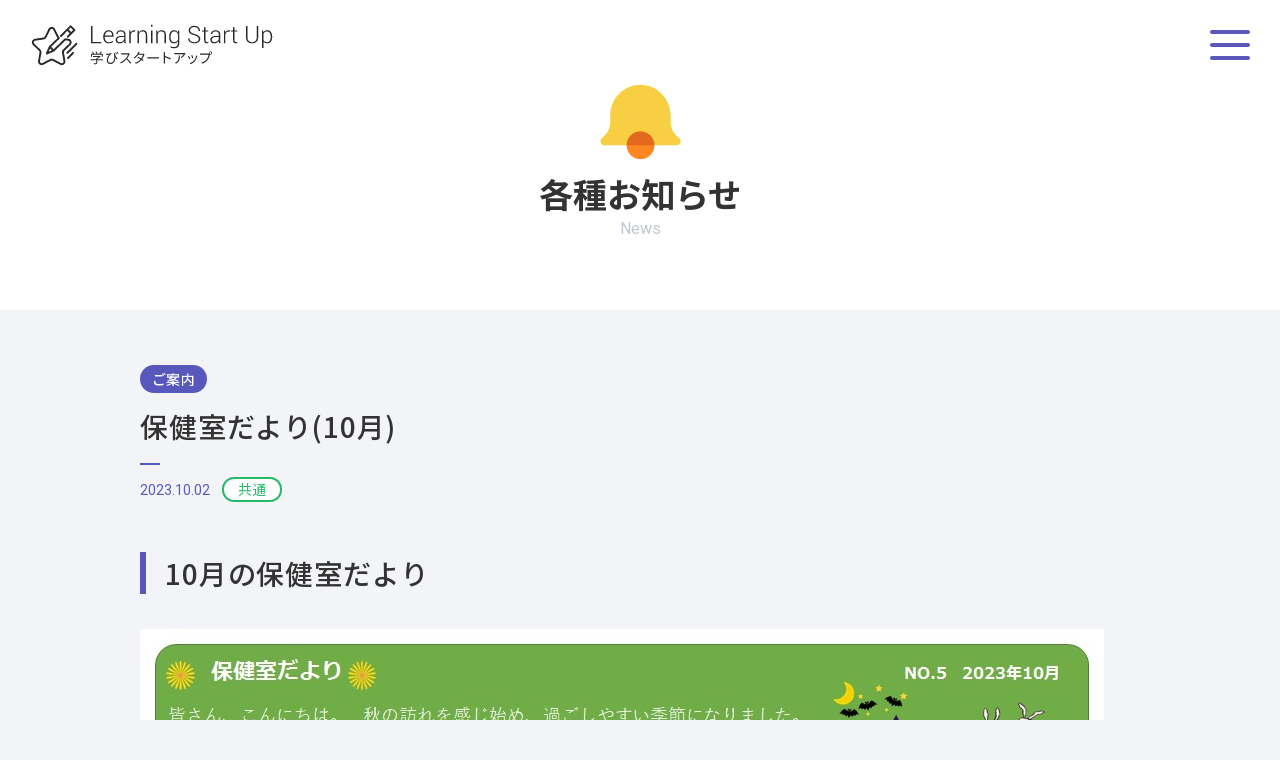

--- FILE ---
content_type: text/html
request_url: https://start.seiryo-u.ac.jp/information/2023/eq48dr000000003n.html
body_size: 11476
content:
<!DOCTYPE html>
<html lang="ja">

  <head>
<!-- Google tag (gtag.js) -->
<script async src="https://www.googletagmanager.com/gtag/js?id=G-56VNXM7LL9"></script>
<script>
  window.dataLayer = window.dataLayer || [];
  function gtag(){dataLayer.push(arguments);}
  gtag('js', new Date());

  gtag('config', 'G-56VNXM7LL9');
  gtag('config', 'UA-9362026-6');
</script>
    <meta http-equiv="Content-Type" content="text/html; charset=UTF-8">
    <meta http-equiv="X-UA-Compatible" content="ie=edge">
    <title>｜学びスタートアップ</title>
    <meta name="description" content="金沢星稜大学･金沢星稜大学女子短期大学部の学生専用サイトです。" />
    <meta name="keywords" content="星稜大,星短,星稜,金沢星稜大学,金沢星稜大学女子短期大学部,学びスタートアップ">
    <meta name="viewport" content="width=device-width, initial-scale=1, minimum-scale=1.0, user-scalable=yes">
    <meta name="format-detection" content="telephone=no">
    <link rel="apple-touch-icon" type="image/x-icon" href="/WSR/img/favicons/icon.png">
    <link rel="icon" type="image/vnd.microsoft.icon" href="/WSR/img/favicons/favicon.ico">

    <meta property="og:locale" content="ja_JP" />
    <meta property="og:type" content="website" />
    <meta property="og:title" content="｜学びスタートアップ" />
    <meta property="og:description" content="金沢星稜大学･金沢星稜大学女子短期大学部の学生専用サイトです。" />
    <meta property="og:url" content="http://start.seiryo-u.ac.jp/information/2023/eq48dr000000003n.html" />
    <meta property="og:image" content="" />
    <meta name="twitter:card" content="summary_large_image">

    <link rel="preconnect" href="https://fonts.googleapis.com">
    <link rel="preconnect" href="https://fonts.gstatic.com" crossorigin>
    <link href="https://fonts.googleapis.com/css2?family=Noto+Sans+JP:wght@400;500;700&family=Roboto&display=swap" rel="stylesheet">

    <link rel="stylesheet" type="text/css" href="/WSR/css/information-detail.css">
<link rel="stylesheet" type="text/css" href="/WSR/css/common.css">
    <script type="text/javascript" src="/WSR/js/plugin/jquery-3.4.1.min.js"></script>
  </head>

<body ontouchstart="" id="body">



  <header class="header">
    <p class="header__logo"><a href="/"><img src="/WSR/img/logo.svg" width="244" height="44" alt="学びスタートアップ"></a></p>

    <nav class="gnav">
      <div class="gnav__inner">
      <div class="container">
        <ul class="gnav-link__list">
          <li class="gnav-link__item"><a
              href="https://cpweb.seiryo-u.ac.jp/public/web/Syllabus/WebSyllabusKensaku/UI/WSL_SyllabusKensaku.aspx"
              target="_blank" rel="noopener noreferrer">
              <div class="icon"><img src="/WSR/img/icon_syllabus.svg" width="62" height="62" alt=""></div>
              <p class="tit">シラバス検索</p><i class="btn-arw"></i>
            </a></li>
            <li class="gnav-link__item"><a href="http://www.st.seiryo-u.ac.jp/sotsuken/index_main.html" target="_blank"
              rel="noopener noreferrer">
              <div class="icon"><img src="/WSR/img/front/icon_link02.svg" width="60" height="52" alt=""></div>
              <p class="tit">卒論アーカイブ検索</p><i class="btn-arw"></i>
            </a></li>
            <li class="gnav-link__item"><a href="/WSR/pdf/ai-guidelines.pdf" target="_blank"
              rel="noopener noreferrer">
              <div class="icon"><img src="/WSR/img/front/icon_link06.svg" width="60" height="52" alt=""></div>
              <p class="tit tal"><small>学修における</small><br>生成AIガイドライン</p><i class="btn-arw"></i>
            </a></li>
        </ul>


        <ul class="gnav-link2__list">

          <li class="gnav-link2__item">
            <a href="../2025/news00.html">
                <p class="jp">各種お知らせ</p>
            </a>
          </li>

          <li class="gnav-link2__item">
            <a href="../../download/download.html">
              <p class="jp">ダウンロード</p>
            </a>
          </li>
          <li class="gnav-link2__item">
            <a href="../../cancelled_changed_u.html">
              <p class="jp">大学<span>［休講/補講/教室変更］</span></p>
            </a>
          </li>
          <li class="gnav-link2__item">
            <a href="../../cancelled_changed_c.html">
              <p class="jp">短大<span>［休講/補講/教室変更］</span></p>
            </a>
          </li>
          <li class="gnav-link2__item">
            <a href="https://dotweb.seiryo-u.ac.jp/campus/" target="_blank" rel="noopener noreferrer">
              <p class="jp">学務システム</p>
            </a>
          </li>
          <li class="gnav-link2__item">
            <a href="https://www.st.seiryo-u.ac.jp/am_bin/amlogin" target="_blank" rel="noopener noreferrer">
              <p class="jp">電子メール</p>
            </a>
          </li>
        </ul>
        
      </div>
      </div>
    </nav><nav class="gnav">
      <div class="gnav__inner">
      <div class="container">
        <ul class="gnav-link__list">
          <li class="gnav-link__item"><a
              href="https://cpweb.seiryo-u.ac.jp/public/web/Syllabus/WebSyllabusKensaku/UI/WSL_SyllabusKensaku.aspx"
              target="_blank" rel="noopener noreferrer">
              <div class="icon"><img src="/WSR/img/icon_syllabus.svg" width="62" height="62" alt=""></div>
              <p class="tit">シラバス検索</p><i class="btn-arw"></i>
            </a></li>
            <li class="gnav-link__item"><a href="http://www.st.seiryo-u.ac.jp/sotsuken/index_main.html" target="_blank"
              rel="noopener noreferrer">
              <div class="icon"><img src="/WSR/img/front/icon_link02.svg" width="60" height="52" alt=""></div>
              <p class="tit">卒論アーカイブ検索</p><i class="btn-arw"></i>
            </a></li>
            <li class="gnav-link__item"><a href="/WSR/pdf/ai-guidelines.pdf" target="_blank"
              rel="noopener noreferrer">
              <div class="icon"><img src="/WSR/img/front/icon_link06.svg" width="60" height="52" alt=""></div>
              <p class="tit tal"><small>学修における</small><br>生成AIガイドライン</p><i class="btn-arw"></i>
            </a></li>
        </ul>


        <ul class="gnav-link2__list">

          <li class="gnav-link2__item">
            <a href="../2025/news00.html">
                <p class="jp">各種お知らせ</p>
            </a>
          </li>

          <li class="gnav-link2__item">
            <a href="../../download/download.html">
              <p class="jp">ダウンロード</p>
            </a>
          </li>
          <li class="gnav-link2__item">
            <a href="../../cancelled_changed_u.html">
              <p class="jp">大学<span>［休講/補講/教室変更］</span></p>
            </a>
          </li>
          <li class="gnav-link2__item">
            <a href="../../cancelled_changed_c.html">
              <p class="jp">短大<span>［休講/補講/教室変更］</span></p>
            </a>
          </li>
          <li class="gnav-link2__item">
            <a href="https://dotweb.seiryo-u.ac.jp/campus/" target="_blank" rel="noopener noreferrer">
              <p class="jp">学務システム</p>
            </a>
          </li>
          <li class="gnav-link2__item">
            <a href="https://www.st.seiryo-u.ac.jp/am_bin/amlogin" target="_blank" rel="noopener noreferrer">
              <p class="jp">電子メール</p>
            </a>
          </li>
        </ul>
        
      </div>
      </div>
    </nav>

    <button class="btn-menu">
      <span>
        <i></i>
        <i></i>
        <i></i>
      </span>
    </button>
  </header>



  <main class="news-detail">
    <section class="c-sub-mv mvH">
      <div class="c-sub-mv__tit">
        <h2 class="jp">各種お知らせ</h2>
        <p class="en">News</p>
      </div>
    </section>

    <section class="news-detail-cont">
      <div class="container">
        <article class="single-entry">
          <header class="single-entry__header">
            <div class="tags">
              <span>ご案内</span>
            </div>
            <h1 class="tit">保健室だより(10月)</h1>
            <div class="meta">
              <p class="time"><time datetime="2023.10.02">2023.10.02</time></p>
              <div class="univ-tags">
                
                <span class="tag03">共通</span>
              </div>
            </div>
          </header>
          <div class="single-entry__main">

<h2 class="h2_1">10月の保健室だより</h2>
<div class="article_set">
	<div class="boxborder_none">
		
	</div>
</div>

<div class="article_set">
	<div class="boxborder_none"><div class="img_left clr">
<div class="img_l">
	<p><img src="eq48dr000000003n-img/eq48dr000000005o.jpg" alt=""></p>	
	
</div>

		</div>
	</div>
</div>
<div class="article_set">
  <div class="boxborder_none">
    <div class="div c-btn-wrap">
      <a  class="link_other" class="c-btn"><i class="btn-arw"></i></a>
    </div>
  </div>
</div>
<div class="article_set">
  <div class="boxborder_none">
    <div class="div c-btn-wrap">
      <a  class="link_other" class="c-btn"><i class="btn-arw"></i></a>
    </div>
  </div>
</div>


          </div>

          <div class="c-btn-wrap">
            <a href="i3uk6b000000002x.html" class="c-btn2">各種お知らせ一覧に戻る<i class="btn-arw"></i></a>
          </div>

        </article>

        <div class="c-sorter year">
          <h3 class="c-sorter__tit">Archives</h3>
          <ul class="c-sorter__list">
            
            <li><a href="../2025/news04.html">2025年度</a></li>
            
            <li><a href="../2024/news04.html">2024年度</a></li>
            
            <li class="current"><a href="i3uk6b0000000028.html">2023年度</a></li>
            
            <li><a href="../ke199b0000000hma.html">2022年度</a></li>
            
            <li><a href="../2021/ke199b00000001zk.html">2021年度</a></li>
            
          </ul>
        </div>
      </div>
    </section>
  </main>

  <footer class="footer">
    <div class="footer__top">
      <div class="container">
        <div class="footer__bnr-list">
          <div class="bnr-item"><a href="http://www.seiryo-u.ac.jp/u/index.html" target="_blank" rel="noopener noreferrer"><img src="/WSR/img/logo_seiryo_u.png" width="165" height="36" alt="金沢星稜大学"></a></div>
          <div class="bnr-item"><a href="http://www.seiryo-u.ac.jp/c/index.html" target="_blank" rel="noopener noreferrer"><img src="/WSR/img/logo_seiryo_u_c.png" width="198" height="38" alt="金沢星稜大学女子短期学部"></a></div>
        </div>
      </div>
    </div>

    <div class="footer__bottom">
      <div class="container">
        <p class="copyright">&copy; Kanazawa Seiryo University. All Rights Reserved.</p>
      </div>
    </div>

    <!-- <div class="pagetop"><a href="#">PageTop</a></div> -->
  </footer>

  <script src="/WSR/js/common.js"></script>
  

</body>

</html>

--- FILE ---
content_type: text/css
request_url: https://start.seiryo-u.ac.jp/WSR/css/information-detail.css
body_size: 33810
content:
@charset "UTF-8";
body {
  color: #333;
  font-weight: 400;
  font-family: "Noto Sans JP", -apple-system, BlinkMacSystemFont, Roboto, "Segoe UI", "Helvetica Neue", HelveticaNeue, YuGothic, "Yu Gothic Medium", "Yu Gothic", Verdana, Meiryo, sans-serif;
  line-height: 1.6;
  letter-spacing: 0.03em;
  background: #F2F4F7;
  -webkit-font-smoothing: antialiased;
  -moz-osx-font-smoothing: grayscale;
  font-size: 13px;
  font-size: 0.8125rem;
}

img {
  max-width: 100%;
  height: auto;
}

a {
  color: #333;
}

a[href^="tel:"] {
  cursor: default;
}

.del-inline-xxs {
  display: inline;
}

.del-inline-xs {
  display: inline;
}

.del-inline-s {
  display: inline;
}

.del-inline-sm {
  display: inline;
}

.del-inline-m {
  display: inline;
}

.del-inline-ml {
  display: inline;
}

.del-inline-l {
  display: inline;
}

.del-inline-xl {
  display: inline;
}

.del-inline-xxl {
  display: inline;
}

.del-none-xxs {
  display: none;
}

.del-none-xs {
  display: none;
}

.del-none-s {
  display: none;
}

.del-none-sm {
  display: none;
}

.del-none-m {
  display: none;
}

.del-none-ml {
  display: none;
}

.del-none-l {
  display: none;
}

.del-none-xl {
  display: none;
}

.del-none-xxl {
  display: none;
}

/*! destyle.css v1.0.13 | MIT License | https://github.com/nicolas-cusan/destyle.css */
/* Reset box-model
   ========================================================================== */
* {
  box-sizing: border-box;
}

::before,
::after {
  box-sizing: inherit;
}

/* Document
   ========================================================================== */
/**
 * 1. Correct the line height in all browsers.
 * 2. Prevent adjustments of font size after orientation changes in iOS.
 * 3. Remove gray overlay on links for iOS.
 */
html {
  line-height: 1.15;
  /* 1 */
  -webkit-text-size-adjust: 100%;
  /* 2 */
  -webkit-tap-highlight-color: transparent;
  /* 3*/
}

/* Sections
   ========================================================================== */
/**
 * Remove the margin in all browsers.
 */
body {
  margin: 0;
}

/**
 * Render the `main` element consistently in IE.
 */
main {
  display: block;
}

/* Vertical rhythm
   ========================================================================== */
p,
table,
blockquote,
address,
pre,
iframe,
form,
figure,
dl {
  margin: 0;
}

/* Headings
   ========================================================================== */
h1,
h2,
h3,
h4,
h5,
h6 {
  margin: 0;
  font-weight: inherit;
  font-size: inherit;
  line-height: inherit;
}

/* Lists (enumeration)
   ========================================================================== */
ul,
ol {
  margin: 0;
  padding: 0;
  list-style: none;
}

/* Lists (definition)
   ========================================================================== */
dt {
  font-weight: bold;
}

dd {
  margin-left: 0;
}

/* Grouping content
   ========================================================================== */
/**
 * 1. Add the correct box sizing in Firefox.
 * 2. Show the overflow in Edge and IE.
 */
hr {
  clear: both;
  box-sizing: content-box;
  /* 1 */
  height: 0;
  /* 1 */
  margin: 0;
  overflow: visible;
  /* 2 */
  color: inherit;
  border: 0;
  border-top: 1px solid;
}

/**
 * 1. Correct the inheritance and scaling of font size in all browsers.
 * 2. Correct the odd `em` font sizing in all browsers.
 */
pre {
  font-size: inherit;
  /* 2 */
  font-family: monospace, monospace;
  /* 1 */
}

address {
  font-style: inherit;
}

/* Text-level semantics
   ========================================================================== */
/**
 * Remove the gray background on active links in IE 10.
 */
a {
  color: inherit;
  text-decoration: none;
  background-color: transparent;
}

/**
 * 1. Remove the bottom border in Chrome 57-
 * 2. Add the correct text decoration in Chrome, Edge, IE, Opera, and Safari.
 */
abbr[title] {
  text-decoration: underline;
  /* 2 */
  -webkit-text-decoration: underline dotted;
          text-decoration: underline dotted;
  /* 2 */
  border-bottom: none;
  /* 1 */
}

/**
 * Add the correct font weight in Chrome, Edge, and Safari.
 */
b,
strong {
  font-weight: bolder;
}

/**
 * 1. Correct the inheritance and scaling of font size in all browsers.
 * 2. Correct the odd `em` font sizing in all browsers.
 */
code,
kbd,
samp {
  font-size: inherit;
  /* 2 */
  font-family: monospace, monospace;
  /* 1 */
}

/**
 * Add the correct font size in all browsers.
 */
small {
  font-size: 80%;
}

/**
 * Prevent `sub` and `sup` elements from affecting the line height in
 * all browsers.
 */
sub,
sup {
  position: relative;
  font-size: 75%;
  line-height: 0;
  vertical-align: baseline;
}

sub {
  bottom: -0.25em;
}

sup {
  top: -0.5em;
}

/* Embedded content
   ========================================================================== */
/**
 * Remove the border on images inside links in IE 10.
 */
img {
  vertical-align: bottom;
  border-style: none;
}

embed,
object,
iframe {
  vertical-align: bottom;
  border: 0;
}

/* Forms
   ========================================================================== */
/**
 * Reset form fields to make them styleable
 * 1. Reset radio and checkbox to preserve their look in iOS.
 */
button,
input,
optgroup,
select,
textarea {
  margin: 0;
  padding: 0;
  color: inherit;
  font: inherit;
  text-align: inherit;
  vertical-align: middle;
  background: transparent;
  border: 0;
  border-radius: 0;
  outline: 0;
  -webkit-appearance: none;
  -moz-appearance: none;
       appearance: none;
}

[type=checkbox] {
  /* 1 */
  -webkit-appearance: checkbox;
  -moz-appearance: checkbox;
       appearance: checkbox;
}

[type=radio] {
  /* 1 */
  -webkit-appearance: radio;
  -moz-appearance: radio;
       appearance: radio;
}

/**
 * Show the overflow in IE.
 * 1. Show the overflow in Edge.
 */
button,
input {
  /* 1 */
  overflow: visible;
}

/**
 * Remove the inheritance of text transform in Edge, Firefox, and IE.
 * 1. Remove the inheritance of text transform in Firefox.
 */
button,
select {
  /* 1 */
  text-transform: none;
}

/**
 * Correct the inability to style clickable types in iOS and Safari.
 */
button,
[type=button],
[type=reset],
[type=submit] {
  cursor: pointer;
  -webkit-appearance: none;
  -moz-appearance: none;
       appearance: none;
}

button[disabled],
[type=button][disabled],
[type=reset][disabled],
[type=submit][disabled] {
  cursor: default;
}

/**
 * Remove the inner border and padding in Firefox.
 */
button::-moz-focus-inner,
[type=button]::-moz-focus-inner,
[type=reset]::-moz-focus-inner,
[type=submit]::-moz-focus-inner {
  padding: 0;
  border-style: none;
}

/**
 * Restore the focus styles unset by the previous rule.
 */
button:-moz-focusring,
[type=button]:-moz-focusring,
[type=reset]:-moz-focusring,
[type=submit]:-moz-focusring {
  outline: 1px dotted ButtonText;
}

/**
 * Remove padding
 */
option {
  padding: 0;
}

/**
 * Reset to invisible
 */
fieldset {
  min-width: 0;
  margin: 0;
  padding: 0;
  border: 0;
}

/**
 * 1. Correct the text wrapping in Edge and IE.
 * 2. Correct the color inheritance from `fieldset` elements in IE.
 * 3. Remove the padding so developers are not caught out when they zero out
 *    `fieldset` elements in all browsers.
 */
legend {
  display: table;
  /* 1 */
  max-width: 100%;
  /* 1 */
  padding: 0;
  /* 3 */
  color: inherit;
  /* 2 */
  white-space: normal;
  /* 1 */
}

/**
 * Add the correct vertical alignment in Chrome, Firefox, and Opera.
 */
progress {
  vertical-align: baseline;
}

/**
 * Remove the default vertical scrollbar in IE 10+.
 */
textarea {
  overflow: auto;
}

/**
 * 1. Remove the padding in IE 10.
 */
[type=checkbox],
[type=radio] {
  padding: 0;
  /* 1 */
}

/**
 * Correct the cursor style of increment and decrement buttons in Chrome.
 */
[type=number]::-webkit-inner-spin-button,
[type=number]::-webkit-outer-spin-button {
  height: auto;
}

/**
 * 1. Correct the outline style in Safari.
 */
[type=search] {
  outline-offset: -2px;
  /* 1 */
}

/**
 * Remove the inner padding in Chrome and Safari on macOS.
 */
[type=search]::-webkit-search-decoration {
  -webkit-appearance: none;
}

/**
 * 1. Correct the inability to style clickable types in iOS and Safari.
 * 2. Change font properties to `inherit` in Safari.
 */
::-webkit-file-upload-button {
  font: inherit;
  /* 2 */
  -webkit-appearance: button;
  /* 1 */
}

/**
 * Clickable labels
 */
label[for] {
  cursor: pointer;
}

/* Interactive
   ========================================================================== */
/*
 * Add the correct display in Edge, IE 10+, and Firefox.
 */
details {
  display: block;
}

/*
 * Add the correct display in all browsers.
 */
summary {
  display: list-item;
}

/* Table
   ========================================================================== */
table {
  border-collapse: collapse;
  border-spacing: 0;
}

caption {
  text-align: left;
}

td,
th {
  padding: 0;
  vertical-align: top;
}

th {
  font-weight: bold;
  text-align: left;
}

/* Misc
   ========================================================================== */
/**
 * Add the correct display in IE 10+.
 */
template {
  display: none;
}

/**
 * Add the correct display in IE 10.
 */
[hidden] {
  display: none;
}

body.js-open .header {
  background: transparent;
  transition: all 0.5s;
}
body.js-open .c-sub-mv__tit {
  z-index: 1;
  transition: all 0.5s;
}

/* ---------------------------------------------------------
	header
--------------------------------------------------------- */
.header {
  position: fixed;
  top: 0;
  left: 0;
  z-index: 15;
  width: 100%;
  height: 70px;
  background: #fff;
}
.header__logo {
  position: absolute;
  top: 50%;
  left: 6.6667%;
  z-index: 1;
  width: 200px;
  height: 36px;
  font-size: 0;
  transform: translateY(-50%);
}


.header .gnav {
  position: fixed;
  overflow-y: scroll;
  visibility: hidden;
  opacity: 0;
  pointer-events: none;
  -webkit-overflow-scrolling: touch;
}
.header .gnav .container {
  padding: 70px 25px 20px;
}
.header .gnav__list {
  display: flex;
  flex-wrap: wrap;
  margin: 0 -1.6vw -15px;
}
.header .gnav__item {
  width: 50%;
  margin-bottom: 3.2vw;
  padding: 0 1.6vw;
}
.header .gnav__item:nth-of-type(3) .icon {
  margin-bottom: -5px;
}
.header .gnav__item:nth-of-type(4) .icon {
  margin-bottom: -5px;
}
.header .gnav__item > a {
  position: relative;
  display: flex;
  flex-direction: column;
  align-items: center;
  justify-content: center;
  height: 36vw;
  padding-bottom: 15%;
  text-align: center;
  background: #fff;
  border-radius: 5px;
  box-shadow: 0 5px 4px rgba(0, 0, 0, 0.05);
}
.header .gnav__item .btn-arw {
  right: 7px;
  bottom: 7px;
}
.header .gnav__item .tit .jp {
  display: block;
  font-weight: 700;
  font-size: 4.2666666667vw;
  line-height: 1.35;
  letter-spacing: 0;
}
.header .gnav__item .tit .jp span {
  display: block;
  margin-top: 0.135em;
  font-size: 3.2vw;
  letter-spacing: 0.05em;
}
.header .gnav__item .tit .en {
  display: block;
  margin-top: 0.2em;
  color: #C1C7D1;
  font-size: 3.2vw;
  font-family: "Roboto", sans-serif;
  letter-spacing: 0;
}
.header .gnav__ss-btn {
  position: relative;
  display: flex;
  align-items: center;
  justify-content: center;
  width: 100%;
  height: 18.6666666667vw;
  max-height: 116px;
  margin: 15px auto 0;
  text-align: center;
  background: #fff;
  border-radius: 5px;
  box-shadow: 0 5px 4px rgba(0, 0, 0, 0.05);
}
.header .gnav__ss-btn .icon {
  margin-right: 7px;
}
.header .gnav__ss-btn .jp {
  display: block;
  font-weight: 700;
  font-size: 4.8vw;
  line-height: 1.35;
  letter-spacing: 0;
}
.header .gnav__ss-btn .btn-arw {
  top: 50%;
  right: 7px;
  transform: translateY(-50%);
}

.header .gnav.js-open {
  /* top: 0;
  left: 0;
  z-index: 1000;*/
  width: 100%;
  height: 100%; 
  overflow-y: scroll;
  /* background: #F2F4F7; */
  background-color: rgba(0, 0, 0, 0.4);
  visibility: visible;
  opacity: 1;
  transition: all 0.2s;
  pointer-events: auto;
  -webkit-overflow-scrolling: touch;
}

.header .gnav.js-open .gnav__inner {
  position: absolute;
  top: 0;
  left: 0;
  z-index: 1000;
  width: 100%;
  min-height: 100%;
  background: #F2F4F7;
}

.header .gnav.js-open .header-gnav__list {
  opacity: 1;
}


.header .gnav-link {
  position: relative;
  padding: 50px 0 60px;
}
.header .gnav-link__tit {
  position: relative;
  display: block;
  margin-bottom: 30px;
  padding-bottom: 15px;
  color: #5858BC;
  font-family: "Roboto", sans-serif;
  line-height: 1;
  letter-spacing: 0;
  text-align: center;
  font-size: 14px;
  font-size: 0.875rem;
}
.header .gnav-link__tit::before {
  position: absolute;
  bottom: 0;
  left: 50%;
  width: 20px;
  height: 2px;
  background: #5858BC;
  transform: translateX(-50%);
  content: "";
}
.header .gnav-link__list {
  /* margin-bottom: -15px; */
}
.header .gnav-link__item {
  width: 100%;
  margin-bottom: 13px;
}
.header .gnav-link__item a {
  position: relative;
  display: flex;
  align-items: center;
  height: 80px;
  padding: 5px 35px 5px 15px;
  font-weight: 700;
  line-height: 1.45;
  text-align: center;
  background: #fff;
  border-radius: 5px;
  box-shadow: 0 5px 4px rgba(0, 0, 0, 0.05);
  font-size: 15px;
  font-size: 0.9375rem;
}
.header .gnav-link__item a .icon {
  margin-right: 7px;
}
.header .gnav-link__item a .icon img {
  width: 48px;
}
.header .gnav-link__item a .btn-arw {
  top: 50%;
  right: 7px;
  transform: translateY(-50%);
}



.header .gnav-link2__list{
  margin-top: 50px;
}

.header .gnav-link2__item{
  border-bottom: 2px solid #5858BC;

}

.header .gnav-link2__item a {
  color: #5858BC;
  font-size: 16px;
  font-size: 1rem;
  padding-top: 15.5px;
  padding-bottom: 15.5px;
  line-height: 1.5;
  display: block;
  font-weight: 500;
}

.header .gnav-link2__item:first-child{
  margin-top: 0;
}




.btn-menu {
  position: absolute;
  top: 15px;
  right: 6.667%;
  z-index: 1010;
  display: flex;
  align-items: center;
  justify-content: center;
  width: 40px;
  height: 40px;
  outline: none;
}
.btn-menu span {
  position: absolute;
  top: 0;
  right: 0;
  bottom: 0;
  left: 0;
  z-index: 10;
  width: 40px;
  height: 30px;
  margin: auto;
}
.btn-menu span i {
  position: absolute;
  left: 0;
  width: 100%;
  height: 4px;
  margin: 0 auto;
  background-color: #5858BC;
  border-radius: 2px;
  transition: all 0.3s ease;
}
.btn-menu span i:nth-last-of-type(1) {
  top: 0;
}
.btn-menu span i:nth-last-of-type(2) {
  top: 13px;
}
.btn-menu span i:nth-last-of-type(3) {
  bottom: 0;
}
.btn-menu.js-open span i:nth-last-of-type(1) {
  top: 50%;
  transform: translateY(-50%) rotate(45deg);
}
.btn-menu.js-open span i:nth-last-of-type(2) {
  visibility: hidden;
  opacity: 0;
}
.btn-menu.js-open span i:nth-last-of-type(3) {
  top: 50%;
  transform: translateY(-50%) rotate(-45deg);
}

/* ---------------------------------------------------------
	footer
--------------------------------------------------------- */
.footer {
  position: relative;
}
.footer__top {
  padding: 25px 0;
  background: #fff;
}
.footer__bnr-list {
  display: flex;
  align-items: center;
  justify-content: center;
}
.footer__bnr-list .bnr-item {
  margin: 0 15px;
}
.footer__bnr-list .bnr-item a {
  display: block;
}
.footer__bnr-list .bnr-item a:hover {
  opacity: 0.8;
}
.footer__bottom {
  padding: 17px 0;
  background: #333;
}
.footer__bottom .copyright {
  color: #fff;
  font-family: "Roboto", sans-serif;
  line-height: 1;
  letter-spacing: 0;
  text-align: center;
  font-size: 10px;
  font-size: 0.625rem;
}

/* ---------------------------------------------------------
	content
--------------------------------------------------------- */
.container {
  padding: 0 6.6667%;
}

/* ---------------------------------------------------------
	modules
--------------------------------------------------------- */
/* -- mv -- */
.c-sub-mv {
  position: relative;
  width: 100%;
  height: 275px;
  font-size: 0;
  background-color: #fff;
  background-repeat: no-repeat;
  background-position: center center;
  background-size: cover;
}
.c-sub-mv .container {
  position: relative;
  height: 100%;
}
.c-sub-mv__tit {
  position: absolute;
  top: 60%;
  left: 50%;
  z-index: 20;
  text-align: center;
  transform: translate(-50%, -50%);
}
.c-sub-mv__tit .jp {
  position: relative;
  font-weight: 700;
  line-height: 1.35;
  letter-spacing: 0;
  font-size: 24px;
  font-size: 1.5rem;
}
.c-sub-mv__tit .jp span {
  display: block;
  margin-top: 2px;
  font-size: 15px;
  font-size: 0.9375rem;
}
.c-sub-mv__tit .en {
  position: relative;
  margin-top: 5px;
  color: #C1C7D1;
  font-family: "Roboto", sans-serif;
  line-height: 1;
  letter-spacing: 0;
  font-size: 14px;
  font-size: 0.875rem;
}

/* -- btn -- */
.c-btn-wrap {
  margin-top: 60px;
  text-align: center;
}

.c-btn,
.c-btn2 {
  position: relative;
  display: inline-flex;
  flex-direction: column;
  align-items: center;
  justify-content: center;
  width: 100%;
  min-width: 240px;
  height: 70px;
  font-weight: 700;
  text-align: center;
  background: #fff;
  border-radius: 5px;
  box-shadow: 0 5px 6px 2px rgba(0, 0, 0, 0.05);
  font-size: 15px;
  font-size: 0.9375rem;
}
.c-btn .en,
.c-btn2 .en {
  font-family: "Roboto", sans-serif;
}
.c-btn .btn-arw {
  top: 50%;
  right: 7px;
  transform: translateY(-50%);
}
.c-btn2 .btn-arw {
  top: 50%;
  left: 7px;
  transform: translateY(-50%) scale(-1, 1);
}

.btn-arw {
  position: absolute;
  width: 20px;
  height: 20px;
  background: #F2F4F7;
  border-radius: 50%;
}
.btn-arw::after {
  position: absolute;
  top: 50%;
  left: 48%;
  display: block;
  width: 6px;
  height: 6px;
  border-top: 2px solid #565CBA;
  border-right: 2px solid #565CBA;
  transform: rotate(45deg) translate(-50%, -50%);
  transform-origin: left top;
  content: "";
}

.tal {
  text-align: left;
}

.tac {
  text-align: center;
}

.tar {
  text-align: right;
}

/* ---------------------------------------------------------
	c-sorter
--------------------------------------------------------- */
.c-sorter {
  position: relative;
}
.c-sorter__tit {
  position: relative;
  display: block;
  margin-bottom: 15px;
  padding-left: 30px;
  color: #5858BC;
  font-weight: 300;
  font-family: "Roboto", sans-serif;
  line-height: 1;
  letter-spacing: 0;
  font-size: 14px;
  font-size: 0.875rem;
}
.c-sorter__tit::before {
  position: absolute;
  top: 0.4em;
  left: 0;
  width: 20px;
  height: 2px;
  background: #5858BC;
  content: "";
}
.c-sorter__list {
  display: flex;
  flex-wrap: wrap;
}
.c-sorter__list > li {
  margin: 0 10px 10px 0;
}
.c-sorter__list > li a {
  position: relative;
  z-index: 0;
  display: flex;
  align-items: center;
  justify-content: center;
  min-width: 86px;
  height: 36px;
  padding: 5px 15px;
  color: #5858BC;
  font-weight: 500;
  line-height: 1;
  white-space: nowrap;
  background: #D8DFED;
  border-radius: 25px;
  font-size: 13px;
  font-size: 0.8125rem;
}

/* ---------------------------------------------------------
	news-detail
--------------------------------------------------------- */
.news-detail .c-sub-mv__tit::before {
  display: inline-block;
  width: 90px;
  height: 90px;
  background-image: url("../img/icon03.svg");
  background-repeat: no-repeat;
  background-position: left top;
  background-size: contain;
  content: "";
}

.news-detail-cont {
  padding: 50px 0;
}

.single-entry {
  padding-bottom: 40px;
}
.single-entry__header {
  position: relative;
  margin-bottom: 35px;
}
.single-entry__header .tags {
  margin-bottom: 5px;
  font-size: 0;
}
.single-entry__header .tags span {
  display: inline-flex;
  align-items: center;
  justify-content: center;
  width: 100%;
  margin-bottom: 5px;
  padding: 5px 7px;
  color: #fff;
  font-weight: 500;
  line-height: 1.35;
  background: #5858BC;
  border-radius: 30px;
  font-size: 12px;
  font-size: 0.75rem;
}
.single-entry__header h1 {
  font-weight: 500;
  line-height: 1.5;
  letter-spacing: 0.03em;
  font-size: 22px;
  font-size: 1.375rem;
}
.single-entry__header .meta {
  position: relative;
  display: flex;
  align-items: center;
  margin-top: 10px;
  padding-top: 15px;
}
.single-entry__header .meta::before {
  position: absolute;
  top: 0.4em;
  left: 0;
  width: 20px;
  height: 2px;
  background: #5858BC;
  content: "";
}
.single-entry__header .time {
  margin-right: 7px;
  color: #5858BC;
  font-family: "Roboto", sans-serif;
  line-height: 1.35;
  letter-spacing: 0;
  font-size: 12px;
  font-size: 0.75rem;
}
.single-entry__header .univ-tags {
  font-size: 0;
}
.single-entry__header .univ-tags span {
  display: inline-flex;
  align-items: center;
  justify-content: center;
  width: 48px;
  height: 19px;
  padding: 0 5px 1px;
  color: #60C5F9;
  line-height: 1;
  background: #fff;
  border: 2px solid #60C5F9;
  border-radius: 15px;
  font-size: 12px;
  font-size: 0.75rem;
}
.single-entry__header .univ-tags span.tag01 {
  color: #60C5F9;
  border-color: #60C5F9;
}
.single-entry__header .univ-tags span.tag02 {
  color: #FE89D0;
  border-color: #FE89D0;
}
.single-entry__header .univ-tags span.tag03 {
  color: #24BA6A;
  border-color: #24BA6A;
}
.single-entry__main h2 {
  position: relative;
  margin: 35px 0 25px;
  padding-left: 15px;
  font-weight: 500;
  line-height: 1.4;
  letter-spacing: 0.03em;
  font-size: 22px;
  font-size: 1.375rem;
}
.single-entry__main h2:first-child {
  margin-top: 0;
}
.single-entry__main h2::before {
  position: absolute;
  top: 0;
  left: 0;
  width: 4px;
  height: 100%;
  background: #5858BC;
  content: "";
}
.single-entry__main h3 {
  position: relative;
  margin: 28px 0 20px;
  padding-bottom: 7px;
  font-weight: 500;
  line-height: 1.5;
  letter-spacing: 0.03em;
  font-size: 18px;
  font-size: 1.125rem;
}
.single-entry__main h3::before {
  position: absolute;
  bottom: 0;
  left: 0;
  width: 100%;
  height: 2px;
  background: #5858BC;
  content: "";
}
.single-entry__main h4 {
  position: relative;
  margin: 20px 0 10px;
  font-weight: 500;
  line-height: 1.5;
  letter-spacing: 0.03em;
  font-size: 15px;
  font-size: 0.9375rem;
}
.single-entry__main p,
.single-entry__main p_1 {
  line-height: 1.7333333333;
}
.single-entry__main p a,
.single-entry__main p_1 a {
  color: #5858BC;
  text-decoration: underline;
}
.single-entry__main p em,
.single-entry__main p_1 em {
  font-style: italic;
}
.single-entry__main p strong,
.single-entry__main p_1 strong {
  font-weight: 700;
}
.single-entry__main ul {
  margin-bottom: 15px;
}
.single-entry__main ul:last-child {
  margin-bottom: 0;
}
.single-entry__main ul > li {
  position: relative;
  padding-left: 1em;
  line-height: 1.7333333333;
}
.single-entry__main ul > li a {
  color: #5858BC;
  text-decoration: underline;
}
.single-entry__main ul > li::before {
  position: absolute;
  top: 0.5em;
  left: 0;
  width: 8px;
  height: 8px;
  background: #5858BC;
  content: "";
}
.single-entry__main ol {
  margin-bottom: 15px;
  counter-reset: number 0;
}
.single-entry__main ol:last-child {
  margin-bottom: 0;
}
.single-entry__main ol > li {
  position: relative;
  line-height: 1.7333333333;
}
.single-entry__main ol > li a {
  color: #5858BC;
  text-decoration: underline;
}
.single-entry__main ol > li::before {
  display: inline-block;
  color: #5858BC;
  content: counter(number) ".";
  counter-increment: number 1;
}
.single-entry__main .c-btn-wrap {
  margin: 30px 0;
}

/*　modules
---------------------------------------------------------------------------------------*/
.clr {
  display: block;
}
.clr::after {
  display: block;
  clear: both;
  height: 0;
  line-height: 0;
  visibility: hidden;
  content: " ";
}

.wysiwyg {
  padding-bottom: 20px;
  word-break: break-all;
}
.wysiwyg::after {
  display: block;
  clear: both;
  height: 0;
  line-height: 0;
  visibility: hidden;
  content: " ";
}
.wysiwyg:last-child {
  padding-bottom: 0;
}

.line_y {
  font-weight: 500;
  background: linear-gradient(transparent 8px, #D8DFED 0%);
}

/*---------------------------------------------------*/
.img_right,
.img_left {
  margin-bottom: 20px;
}

.img_c {
  margin: 0 auto 20px;
}

.img_r {
  float: none;
  margin-bottom: 20px;
  padding-left: 0;
  text-align: center;
}

.img_l {
  float: none;
  margin-bottom: 20px;
  padding-right: 0;
  text-align: center;
}

.img_caption {
  padding-top: 5px;
  font-weight: 500;
  font-size: 11px;
  font-size: 0.6875rem;
}

.boxborder_1 {
  margin-bottom: 30px;
  padding: 15px;
  border: 1px solid #5858BC;
}

@media screen and (min-width: 361px) {
  .del-inline-xxs {
    display: none;
  }
  .del-none-xxs {
    display: inline;
  }
}

@media screen and (min-width: 641px) {
  .del-inline-xs {
    display: none;
  }
  .del-none-xs {
    display: inline;
  }
}

@media screen and (min-width: 768px) {
  body {
    font-size: 15px;
    font-size: 0.9375rem;
  }
  .del-inline-s {
    display: none;
  }
  .del-none-s {
    display: inline;
  }
  .header {
    height: 90px;
  }
  .header__logo {
    left: 30px;
    width: 244px;
    height: 44px;
  }


  .header .gnav.js-open .gnav__inner {
    max-width: 410px;
    /* height: 100%; */
    left: initial;
    right: 0;
  }


  .header .gnav .container {
    padding: 90px 50px 40px;
  }
  .header .gnav__list {
    margin: 0 -12.5px -25px;
  }
  .header .gnav__item {
    width: 33.3334%;
    margin-bottom: 25px;
    padding: 0 12.5px;
  }
  .header .gnav__item:nth-of-type(1) {
    order: 1;
  }
  .header .gnav__item:nth-of-type(2) {
    order: 4;
  }
  .header .gnav__item:nth-of-type(3) {
    order: 2;
  }
  .header .gnav__item:nth-of-type(4) {
    order: 5;
  }
  .header .gnav__item:nth-of-type(5) {
    order: 3;
  }
  .header .gnav__item:nth-of-type(6) {
    order: 6;
  }
  .header .gnav__item > a {
    height: 28.8306451613vw;
    max-height: 286px;
    padding-bottom: 12.5%;
  }
  .header .gnav__item > a:hover .btn-arw {
    background: #565CBA;
  }
  .header .gnav__item > a:hover .btn-arw::after {
    border-top-color: #F2F4F7;
    border-right-color: #F2F4F7;
  }
  .header .gnav__item .btn-arw {
    right: 15px;
    bottom: 10px;
  }
  .header .gnav__item .icon {
    margin-bottom: 5px;
  }
  .header .gnav__item .tit .jp {
    font-size: 20px;
    font-size: 1.25rem;
  }
  .header .gnav__item .tit .jp span {
    font-size: 15px;
    font-size: 0.9375rem;
  }
  .header .gnav__item .tit .en {
    font-size: 14px;
    font-size: 0.875rem;
  }
  .header .gnav__ss-btn {
    height: 116px;
    margin-top: 30px;
    transition: all 0.3s cubic-bezier(0.7, 0, 0.3, 1);
  }
  .header .gnav__ss-btn .jp {
    font-size: 22px;
    font-size: 1.375rem;
  }
  .header .gnav__ss-btn .btn-arw {
    right: 15px;
  }
  .header .gnav__ss-btn:hover .btn-arw {
    background: #565CBA;
  }
  .header .gnav__ss-btn:hover .btn-arw::after {
    border-top-color: #F2F4F7;
    border-right-color: #F2F4F7;
  }

  .header .gnav-link {
    padding: 70px 0 80px;
  }
  .header .gnav-link__tit {
    margin-bottom: 50px;
  }
  .header .gnav-link__list {
    display: flex;
    flex-wrap: wrap;
    margin: 0 -12.5px 0;
  }
  .header .gnav-link__item {
    /* width: 50%; */
    /* margin-bottom: 25px; */
    padding: 0 12.5px;
  }
  .header .gnav-link__item:first-child {
    /* width: 100%; */
  }
  .header .gnav-link__item:first-child a {
    /* justify-content: center;
    height: 116px; */
  }
  .header .gnav-link__item:first-child .icon img {
    width: 62px;
  }
  .header .gnav-link__item a {
    height: 80px;
    padding: 5px 55px 5px 10px;
    transition: all 0.3s cubic-bezier(0.7, 0, 0.3, 1);
    font-size: 16px;
    font-size: 1rem;
  }
  .header .gnav-link__item a:hover .btn-arw {
    background: #565CBA;
  }
  .header .gnav-link__item a:hover .btn-arw::after {
    border-top-color: #F2F4F7;
    border-right-color: #F2F4F7;
  }
  .header .gnav-link__item a .icon img {
    width: 60px;
  }
  .header .gnav-link__item a .btn-arw {
    right: 15px;
  }





  .btn-menu {
    top: 20px;
    right: 25px;
    width: 50px;
    height: 50px;
  }
  .footer__bnr-list .bnr-item {
    margin: 0 25px;
  }
  .footer__bnr-list .bnr-item a {
    transition: all 0.3s cubic-bezier(0.7, 0, 0.3, 1);
  }
  .footer__bottom .copyright {
    font-size: 13px;
    font-size: 0.8125rem;
  }
  .container {
    max-width: 1080px;
    margin: 0 auto;
    padding: 0 40px;
  }
  .c-sub-mv {
    height: 310px;
  }
  .c-sub-mv__tit {
    top: 50%;
  }
  .c-sub-mv__tit .jp {
    font-size: 34px;
    font-size: 2.125rem;
  }
  .c-sub-mv__tit .jp span {
    font-size: 21px;
    font-size: 1.3125rem;
  }
  .c-sub-mv__tit .en {
    margin-top: 5px;
    font-size: 16px;
    font-size: 1rem;
  }
  .c-btn-wrap {
    margin-top: 80px;
  }
  .c-btn,
.c-btn2 {
    width: auto;
    height: 70px;
    transition: all 0.3s cubic-bezier(0.7, 0, 0.3, 1);
    font-size: 16px;
    font-size: 1rem;
  }
  .c-btn:hover .btn-arw,
.c-btn2:hover .btn-arw {
    background: #565CBA;
  }
  .c-btn:hover .btn-arw::after,
.c-btn2:hover .btn-arw::after {
    border-top-color: #F2F4F7;
    border-right-color: #F2F4F7;
  }
  .c-btn {
    padding: 5px 70px 5px 30px;
  }
  .c-btn .btn-arw {
    right: 15px;
  }
  .c-btn2 {
    padding: 5px 30px 5px 70px;
  }
  .c-btn2 .btn-arw {
    left: 15px;
  }
  .btn-arw {
    width: 30px;
    height: 30px;
    transition: all 0.3s cubic-bezier(0.7, 0, 0.3, 1);
  }
  .btn-arw::after {
    width: 7px;
    height: 7px;
    transition: all 0.3s cubic-bezier(0.7, 0, 0.3, 1);
  }
  .c-sorter__list {
    margin: 0 0 -10px;
  }
  .c-sorter__list > li {
    margin: 0 10px 10px 0;
  }
  .c-sorter__list > li a {
    min-width: 100px;
    height: 44px;
    padding: 5px 20px;
    transition: all 0.3s cubic-bezier(0.7, 0, 0.3, 1);
    font-size: 14px;
    font-size: 0.875rem;
  }
  .c-sorter__list > li a:hover {
    color: #fff;
    background: #5858BC;
  }
  .news-detail .c-sub-mv__tit::before {
    width: 98px;
    height: 98px;
  }
  .news-detail-cont {
    padding: 55px 0 70px;
  }
  .single-entry {
    padding-bottom: 80px;
  }
  .single-entry__header {
    margin-bottom: 50px;
  }
  .single-entry__header .tags {
    margin-bottom: 7px;
  }
  .single-entry__header .tags span {
    width: auto;
    min-height: 28px;
    padding: 5px 12px;
    font-size: 14px;
    font-size: 0.875rem;
  }
  .single-entry__header h1 {
    font-size: 28px;
    font-size: 1.75rem;
  }
  .single-entry__header .meta {
    margin-top: 10px;
    padding-top: 20px;
  }
  .single-entry__header .time {
    flex: none;
    min-width: 75px;
    font-size: 14px;
    font-size: 0.875rem;
  }
  .single-entry__header .univ-tags span {
    width: 60px;
    height: 25px;
    font-size: 14px;
    font-size: 0.875rem;
  }
  .single-entry__main h2 {
    margin: 50px 0 35px;
    padding-left: 25px;
    line-height: 1.5;
    font-size: 28px;
    font-size: 1.75rem;
  }
  .single-entry__main h2::before {
    width: 6px;
  }
  .single-entry__main h3 {
    margin: 40px 0 30px;
    padding-bottom: 12px;
    font-size: 24px;
    font-size: 1.5rem;
  }
  .single-entry__main h4 {
    margin: 30px 0 25px;
    font-size: 18px;
    font-size: 1.125rem;
  }
  .single-entry__main p a:hover,
.single-entry__main p_1 a:hover {
    text-decoration: none;
  }
  .single-entry__main ul {
    margin-bottom: 25px;
  }
  .single-entry__main ul > li a:hover {
    text-decoration: none;
  }
  .single-entry__main ul > li::before {
    width: 10px;
    height: 10px;
  }
  .single-entry__main ol {
    margin-bottom: 25px;
  }
  .single-entry__main ol > li a:hover {
    text-decoration: none;
  }
  .single-entry__main .c-btn-wrap {
    margin: 50px 0;
  }
  .img_c {
    margin-bottom: 30px;
  }
  .img_r {
    float: right;
    padding-left: 30px;
  }
  .img_l {
    float: left;
    padding-right: 30px;
  }
  .img_caption {
    font-size: 13px;
    font-size: 0.8125rem;
  }
  .boxborder_1 {
    margin-bottom: 50px;
    padding: 30px 40px 0;
  }
}

@media screen and (min-width: 992px) {
  .del-inline-sm {
    display: none;
  }
  .del-none-sm {
    display: inline;
  }



  .header .gnav__list {
    margin: 0 0 -35px;
    padding: 0 20px;
  }
  .header .gnav__item {
    margin-bottom: 35px;
    padding: 0 20px;
  }
  .header .gnav__item:nth-of-type(3) .icon {
    margin-bottom: 5px;
  }
  .header .gnav__item:nth-of-type(4) .icon {
    margin-bottom: 5px;
  }
  .header .gnav__item > a {
    padding-bottom: 5%;
  }
  .header .gnav__item .btn-arw {
    bottom: 15px;
  }
  .header .gnav__item .icon {
    margin-bottom: 15px;
  }
  .header .gnav__ss-btn {
    width: calc(100% - 80px);
  }


  .header .gnav-link__list {
    margin: 0 -16px;
  }
  .header .gnav-link__item {
    /* margin-bottom: 30px; */
    padding: 0 16px;
  }
  .c-sorter.category .c-sorter__list > li a {
    min-width: 180px;
  }
  .c-sorter__list > li a {
    min-width: 130px;
  }
}

@media screen and (min-width: 1081px) {
  .del-inline-m {
    display: none;
  }
  .del-none-m {
    display: inline;
  }
}

@media screen and (min-width: 1281px) {
  .del-inline-ml {
    display: none;
  }
  .del-none-ml {
    display: inline;
  }
}

@media screen and (min-width: 1440px) {
  .del-inline-l {
    display: none;
  }
  .del-none-l {
    display: inline;
  }
}

@media screen and (min-width: 1601px) {
  .del-inline-xl {
    display: none;
  }
  .del-none-xl {
    display: inline;
  }
}

@media screen and (min-width: 1921px) {
  .del-inline-xxl {
    display: none;
  }
  .del-none-xxl {
    display: inline;
  }
}

@media screen and (max-width: 767px) {
  .header .gnav__item .btn-arw {
    width: 5.3333333333vw;
    height: 5.3333333333vw;
  }
  .header .gnav__item .btn-arw::after {
    width: 1.6vw;
    height: 1.6vw;
  }
  .header .gnav__item .icon img {
    height: 13.3333333333vw;
  }
  .header .gnav__ss-btn .icon img {
    width: 11.2vw;
  }
  .header .gnav__ss-btn .btn-arw {
    width: 5.3333333333vw;
    height: 5.3333333333vw;
  }
  .header .gnav__ss-btn .btn-arw::after {
    width: 1.6vw;
    height: 1.6vw;
  }
}


--- FILE ---
content_type: image/svg+xml
request_url: https://start.seiryo-u.ac.jp/WSR/img/icon_syllabus.svg
body_size: 2814
content:
<?xml version="1.0" encoding="utf-8"?>
<!-- Generator: Adobe Illustrator 25.4.1, SVG Export Plug-In . SVG Version: 6.00 Build 0)  -->
<svg version="1.1" id="レイヤー_1" xmlns="http://www.w3.org/2000/svg" xmlns:xlink="http://www.w3.org/1999/xlink" x="0px"
	 y="0px" viewBox="0 0 62 62" style="enable-background:new 0 0 62 62;" xml:space="preserve">
<style type="text/css">
	.st0{fill:#24BA6A;}
</style>
<g id="グループ_1645" transform="translate(-1296.041 -2123.354)">
	<path id="パス_1087" class="st0" d="M1357.2,2171l-7.5-7.6c3.2-6.3,0.7-14-5.6-17.2c-6.3-3.2-14-0.7-17.2,5.6s-0.7,14,5.6,17.2
		c3.6,1.8,7.9,1.8,11.5,0l7.5,7.6c1,1,2.6,1,3.6,0l2-2C1358.2,2173.6,1358.2,2172,1357.2,2171L1357.2,2171z M1330.8,2165.1
		c-4.1-4.1-4.1-10.8,0-15c4.1-4.1,10.8-4.1,15,0c4.1,4.1,4.1,10.8,0,15c-2,2-4.7,3.1-7.5,3.1
		C1335.5,2168.2,1332.8,2167.1,1330.8,2165.1L1330.8,2165.1z M1355.7,2173.1l-2,2c-0.1,0.1-0.4,0.1-0.5,0l-7.2-7.2
		c1-0.7,1.8-1.6,2.5-2.5l7.2,7.2C1355.8,2172.7,1355.8,2172.9,1355.7,2173.1C1355.7,2173.1,1355.7,2173.1,1355.7,2173.1
		L1355.7,2173.1z"/>
	<path id="パス_1088" class="st0" d="M1308.7,2138.9h-7.5c-0.6,0-1.1,0.5-1.1,1.1c0,0.6,0.5,1,1.1,1.1h7.5c0.6,0,1.1-0.5,1.1-1.1
		C1309.8,2139.4,1309.3,2138.9,1308.7,2138.9z"/>
	<path id="パス_1089" class="st0" d="M1308.7,2167.6h-7.5c-0.6,0-1.1,0.5-1.1,1.1c0,0.6,0.5,1.1,1.1,1.1h7.5
		c0.6,0,1.1-0.5,1.1-1.1C1309.8,2168.1,1309.3,2167.6,1308.7,2167.6z"/>
	<path id="パス_1090" class="st0" d="M1324,2138.9h-7.5c-0.6,0-1.1,0.5-1.1,1.1c0,0.6,0.5,1,1.1,1.1h7.5c0.6,0,1.1-0.5,1.1-1.1
		C1325.1,2139.4,1324.6,2138.9,1324,2138.9z"/>
	<path id="パス_1091" class="st0" d="M1324,2167.6h-7.5c-0.6,0-1.1,0.5-1.1,1.1c0,0.6,0.5,1.1,1.1,1.1h7.5c0.6,0,1.1-0.5,1.1-1.1
		C1325.1,2168.1,1324.6,2167.6,1324,2167.6z"/>
	<path id="パス_1092" class="st0" d="M1343.2,2172.1c-0.6,0-1.1,0.5-1.1,1.1v1.3c0,0.8-0.7,1.5-1.5,1.5h-10.1
		c-0.8,0-1.5-0.7-1.5-1.5v-4.1c0-0.6-0.5-1.1-1.1-1.1c-0.6,0-1.1,0.5-1.1,1.1v4.1c0,0.8-0.7,1.5-1.5,1.5h-10.1
		c-0.8,0-1.5-0.7-1.5-1.5v-40.2c0-0.8,0.7-1.5,1.5-1.5h10.1c0.8,0,1.5,0.7,1.5,1.5v10.9c0,0.6,0.5,1.1,1.1,1.1
		c0.6,0,1.1-0.5,1.1-1.1v-10.9c0-0.8,0.7-1.5,1.5-1.5h10.1c0.8,0,1.5,0.7,1.5,1.5v8c0,0.6,0.5,1.1,1.1,1.1c0.6,0,1-0.5,1.1-1.1v-8
		c0-2-1.7-3.7-3.7-3.7h-10.1c-1.4,1.4-3.8,1.4-5.2,0h-10.1c-1.4,1.4-3.8,1.4-5.2,0h-10.1c-2,0-3.7,1.7-3.7,3.7v40.2
		c0,2,1.7,3.7,3.7,3.7h10.1c1.4-1.4,3.8-1.4,5.2,0h10.1c1.4-1.4,3.8-1.4,5.2,0h10.1c2,0,3.7-1.7,3.7-3.7v-1.3
		C1344.3,2172.6,1343.8,2172.1,1343.2,2172.1z M1309.9,2176h-10.1c-0.8,0-1.5-0.7-1.5-1.5v-40.2c0-0.8,0.7-1.5,1.5-1.5h10.1
		c0.8,0,1.5,0.7,1.5,1.5v40.2C1311.4,2175.3,1310.8,2176,1309.9,2176L1309.9,2176z"/>
	<path id="パス_1093" class="st0" d="M1331.9,2138.9c-0.6,0-1.1,0.5-1.1,1.1c0,0.6,0.5,1,1.1,1.1h7.5c0.6,0,1.1-0.5,1.1-1.1
		c0-0.6-0.5-1-1.1-1.1H1331.9z"/>
</g>
</svg>


--- FILE ---
content_type: image/svg+xml
request_url: https://start.seiryo-u.ac.jp/WSR/img/front/icon_link02.svg
body_size: 2955
content:
<?xml version="1.0" encoding="utf-8"?>
<!-- Generator: Adobe Illustrator 25.4.1, SVG Export Plug-In . SVG Version: 6.00 Build 0)  -->
<svg version="1.1" id="レイヤー_1" xmlns="http://www.w3.org/2000/svg" xmlns:xlink="http://www.w3.org/1999/xlink" x="0px"
	 y="0px" viewBox="0 0 60 52" style="enable-background:new 0 0 60 52;" xml:space="preserve">
<style type="text/css">
	.st0{fill:none;}
	.st1{fill:#F6A826;}
</style>
<g id="グループ_99" transform="translate(-1201.996 -303.756)">
	<g id="グループ_98" transform="translate(1201.996 303.756)">
		<g id="グループ_93" transform="translate(12.136 15.397)">
			<line id="線_26" class="st0" x1="8.4" y1="8.1" x2="23.3" y2="8.1"/>
			<line id="線_27" class="st0" x1="8.4" y1="11.7" x2="23.3" y2="11.7"/>
		</g>
		<g id="グループ_94" transform="translate(12.101 6.819)">
			<line id="線_28" class="st0" x1="8.4" y1="8.1" x2="15.9" y2="8.1"/>
			<line id="線_29" class="st0" x1="8.4" y1="13.2" x2="23.3" y2="13.2"/>
		</g>
		<g id="グループ_97">
			<g id="グループ_96">
				<line id="線_30" class="st0" x1="28" y1="31.8" x2="35.5" y2="31.8"/>
				<g id="グループ_95">
					<path id="パス_107" class="st1" d="M46.8,8.1H17.9c-2.7,0-4.8,2.2-4.8,4.8v23.7H9.3c-0.5,0-0.8,0.4-0.8,0.8v1.6
						c0,2.7,2.2,4.8,4.8,4.8h25.6c2.7,0,4.8-2.2,4.8-4.8V19.2h7.1c0.5,0,0.8-0.4,0.8-0.8v0v-5.4C51.6,10.3,49.4,8.1,46.8,8.1z
						 M13.2,42.2c-1.7,0-3.1-1.4-3.1-3.1v-0.8H34v0.8c0,0.3,0,0.6,0.1,0.9c0,0.1,0.1,0.2,0.1,0.3c0,0.2,0.1,0.4,0.2,0.6
						c0,0.1,0.1,0.2,0.1,0.3c0.1,0.2,0.2,0.3,0.3,0.5c0.1,0.1,0.1,0.2,0.2,0.3s0.1,0.2,0.2,0.3L13.2,42.2z M42,39.1
						c0,1.7-1.4,3.1-3.1,3.1c-1.7,0-3.1-1.4-3.1-3.1l0,0v-1.6c0-0.5-0.4-0.8-0.8-0.8H14.8V12.9c0-1.7,1.4-3.1,3.1-3.1h25.2
						c-0.1,0.1-0.1,0.2-0.2,0.3s-0.1,0.2-0.2,0.3c-0.1,0.2-0.2,0.3-0.3,0.5c-0.1,0.1-0.1,0.2-0.1,0.3c-0.1,0.2-0.1,0.4-0.2,0.6
						c0,0.1-0.1,0.2-0.1,0.3C42,12.3,42,12.6,42,12.9L42,39.1L42,39.1z M49.9,17.5h-6.3v-4.6c0-1.7,1.4-3.1,3.1-3.1
						c1.7,0,3.1,1.4,3.1,3.1V17.5z"/>
					<path id="パス_108" class="st1" d="M20.6,24.4h14.9c0.5,0,0.8-0.4,0.8-0.8c0-0.5-0.4-0.8-0.8-0.8l0,0H20.6
						c-0.5,0-0.8,0.4-0.8,0.8C19.7,24,20.1,24.4,20.6,24.4z"/>
					<path id="パス_109" class="st1" d="M36.3,27.1c0-0.5-0.4-0.8-0.8-0.8H20.6c-0.5,0-0.9,0.3-0.9,0.8s0.3,0.9,0.8,0.9
						c0,0,0,0,0.1,0h14.9C35.9,27.9,36.3,27.5,36.3,27.1z"/>
					<path id="パス_110" class="st1" d="M20.5,15.8H28c0.5,0,0.9-0.3,0.9-0.8s-0.3-0.9-0.8-0.9c0,0,0,0-0.1,0h-7.5
						c-0.5,0-0.9,0.3-0.9,0.8S20,15.8,20.5,15.8C20.5,15.8,20.5,15.8,20.5,15.8z"/>
					<path id="パス_111" class="st1" d="M20.5,20.8h14.9c0.5,0,0.8-0.4,0.8-0.8c0-0.5-0.4-0.8-0.8-0.8l0,0H20.5
						c-0.5,0-0.8,0.4-0.8,0.8C19.7,20.5,20.1,20.8,20.5,20.8L20.5,20.8z"/>
					<path id="パス_112" class="st1" d="M35.5,30.9H28c-0.5,0-0.8,0.4-0.8,0.8c0,0.5,0.4,0.8,0.8,0.8h7.5c0.5,0,0.8-0.4,0.8-0.8
						C36.3,31.3,35.9,30.9,35.5,30.9z"/>
				</g>
			</g>
		</g>
	</g>
</g>
</svg>


--- FILE ---
content_type: image/svg+xml
request_url: https://start.seiryo-u.ac.jp/WSR/img/front/icon_link06.svg
body_size: 2274
content:
<?xml version="1.0" encoding="UTF-8"?>
<svg id="_レイヤー_1" data-name="レイヤー_1" xmlns="http://www.w3.org/2000/svg" version="1.1" viewBox="0 0 62 62">
  <!-- Generator: Adobe Illustrator 29.5.0, SVG Export Plug-In . SVG Version: 2.1.0 Build 137)  -->
  <defs>
    <style>
      .st0, .st1 {
        fill: none;
      }

      .st1 {
        stroke: #60c5f9;
        stroke-linecap: round;
        stroke-linejoin: round;
        stroke-width: 1.5px;
      }
    </style>
  </defs>
  <g id="_グループ_1763" data-name="グループ_1763">
    <path id="_パス_1125" data-name="パス_1125" class="st1" d="M34.4,13.8h8.4v17.3"/>
    <path id="_パス_1126" data-name="パス_1126" class="st1" d="M20.6,13.8h-8.4v34.7h19.3"/>
    <path id="_パス_1127" data-name="パス_1127" class="st1" d="M31.8,12.4h-1.2c-.5-1.7-2.3-2.7-3.9-2.2-1.1.3-1.9,1.1-2.2,2.2h-1.2c-1.7,0-3,1.3-3,3v2.1h14.6v-2.1c0-1.7-1.3-3-3-3Z"/>
    <line id="_線_33" data-name="線_33" class="st1" x1="23.3" y1="25.1" x2="35.7" y2="25.1"/>
    <line id="_線_34" data-name="線_34" class="st1" x1="19.8" y1="25.1" x2="19.8" y2="25.1"/>
    <line id="_線_35" data-name="線_35" class="st1" x1="23.3" y1="29.6" x2="35.7" y2="29.6"/>
    <line id="_線_36" data-name="線_36" class="st1" x1="19.8" y1="29.6" x2="19.8" y2="29.6"/>
    <line id="_線_37" data-name="線_37" class="st1" x1="31.5" y1="38.6" x2="23.3" y2="38.6"/>
    <line id="_線_38" data-name="線_38" class="st1" x1="19.8" y1="38.6" x2="19.8" y2="38.6"/>
    <line id="_線_39" data-name="線_39" class="st1" x1="35.7" y1="34.1" x2="23.3" y2="34.1"/>
    <line id="_線_40" data-name="線_40" class="st1" x1="19.8" y1="34.1" x2="19.8" y2="34.1"/>
    <line id="_線_41" data-name="線_41" class="st1" x1="46.8" y1="46.4" x2="46.8" y2="38.7"/>
    <path id="_パス_1128" data-name="パス_1128" class="st1" d="M38.2,46.4l2.7-7.7h.6l2.4,7.7"/>
    <line id="_線_42" data-name="線_42" class="st1" x1="43" y1="43.6" x2="39.2" y2="43.6"/>
    <path id="_パス_1129" data-name="パス_1129" class="st1" d="M51.8,42.8c0,5-4.1,9.1-9.1,9.1-5,0-9.1-4.1-9.1-9.1,0-5,4.1-9.1,9.1-9.1h0c5,0,9.1,4.1,9.1,9.1Z"/>
    <rect id="_長方形_1537" data-name="長方形_1537" class="st0" x="11.7" y="9.6" width="40.6" height="42.8"/>
  </g>
</svg>

--- FILE ---
content_type: image/svg+xml
request_url: https://start.seiryo-u.ac.jp/WSR/img/icon03.svg
body_size: 984
content:
<?xml version="1.0" encoding="utf-8"?>
<!-- Generator: Adobe Illustrator 25.4.1, SVG Export Plug-In . SVG Version: 6.00 Build 0)  -->
<svg version="1.1" id="レイヤー_1" xmlns="http://www.w3.org/2000/svg" xmlns:xlink="http://www.w3.org/1999/xlink" x="0px"
	 y="0px" viewBox="0 0 98 98" style="enable-background:new 0 0 98 98;" xml:space="preserve">
<style type="text/css">
	.st0{fill:#F8CF43;}
	.st1{fill:#FF8721;}
	.st2{fill:#E2681B;}
</style>
<g id="グループ_249" transform="translate(0 0)">
	<path id="パス_273" class="st0" d="M79.2,49v-6.4c0-16.9-13.8-31.2-30.8-30.9C32,12.1,18.8,25.6,18.8,42v7
		c0,5.3-2.2,10.3-6.1,13.9l-2.5,2.3c-1.6,1.5-1.7,4-0.2,5.7c0.8,0.8,1.8,1.3,2.9,1.3h72.2c2.2,0,4-1.8,4-4c0-1.1-0.5-2.2-1.3-2.9
		l-2.5-2.3C81.4,59.4,79.2,54.3,79.2,49z"/>
	<ellipse id="楕円形_42" class="st1" cx="49" cy="72.3" rx="13.9" ry="13.9"/>
	<path id="パス_274" class="st2" d="M35.2,72.2h27.7c-0.1-7.6-6.3-13.8-14-13.7C41.3,58.5,35.2,64.6,35.2,72.2z"/>
</g>
</svg>


--- FILE ---
content_type: application/javascript
request_url: https://start.seiryo-u.ac.jp/WSR/js/common.js
body_size: 2303
content:
window.onload = () => {
  const ua = navigator.userAgent,
    bodyClass = document.body.classList;

  if (ua.indexOf("iPhone") > 0 || (ua.indexOf("Android") > 0 && ua.indexOf("Mobile") > 0)) {
    bodyClass.add("sp");

    if (ua.indexOf("iPhone") > 0) bodyClass.add("iphone");
    if (ua.indexOf("Android") > 0) bodyClass.add("android");
  } else if (ua.indexOf("iPad") > 0 || ua.indexOf("Android") > 0) {
    bodyClass.add("tablet");

    if (ua.indexOf("iPad") > 0) bodyClass.add("ipad");
    if (ua.indexOf("Android") > 0) bodyClass.add("android");
  } else {
    bodyClass.add("pc");
  }
};

const ua = navigator.userAgent.toLowerCase();
const isMobile = /iphone/.test(ua) || /android(.+)?mobile/.test(ua);
if (!isMobile) {
  $('a[href^="tel:"]').on("click", function (e) {
    e.preventDefault();
  });
}

$(function () {
  $('a[href*="#"]').on("click", function () {
    var w = $(window).width();
    var x = 768;
    if (w <= x) {
      var headerHight = 80;
    } else {
      var headerHight = 90;
    }
    var str = $(this).attr("href");

    var cut_str = "#";
    var index = str.indexOf(cut_str);
    var href = str.slice(index);

    if (href == "#") {
      var target = $("body");
      var position = target.offset().top - headerHight;
      $("html, body").animate({ scrollTop: position }, 500, "swing");
      return false;
    } else {
      // ページ内にリンク先がある
      if ($(href).length) {
        var target = href;
        var position = $(target).offset().top - headerHight;
        $("html, body").animate({ scrollTop: position }, 500, "swing");
        return false;
      }
    }
  });
});

$(window).on("load", function () {
  var w = $(window).width();
  var x = 768;
  if (w <= x) {
    var headerHight = 80;
  } else {
    var headerHight = 90;
  }

  if (document.URL.match("#")) {
    var str = location.href;
    var cut_str = "#";
    var index = str.indexOf(cut_str);
    var href = str.slice(index);
    var target = href;
    var position = $(target).offset().top - headerHight;
    $("html, body").scrollTop(position);
    return false;
  }
});

$(".btn-menu").on("click", function () {
  $(this).toggleClass("js-open");
  $(".gnav").toggleClass("js-open");
  $(".header").toggleClass("js-open");
  $("html,body").toggleClass("js-open");
});


--- FILE ---
content_type: image/svg+xml
request_url: https://start.seiryo-u.ac.jp/WSR/img/logo.svg
body_size: 13532
content:
<?xml version="1.0" encoding="utf-8"?>
<!-- Generator: Adobe Illustrator 24.3.0, SVG Export Plug-In . SVG Version: 6.00 Build 0)  -->
<svg version="1.1" id="レイヤー_1" xmlns="http://www.w3.org/2000/svg" xmlns:xlink="http://www.w3.org/1999/xlink" x="0px"
	 y="0px" viewBox="0 0 244 44" style="enable-background:new 0 0 244 44;" xml:space="preserve">
<style type="text/css">
	.st0{enable-background:new    ;}
	.st1{fill:#292929;}
</style>
<g id="グループ_220" transform="translate(-77.865 -44)">
	<g class="st0">
		<path class="st1" d="M150.76,81.24h-5.65v2.73c0,0.62-0.17,0.92-0.67,1.08c-0.5,0.15-1.3,0.17-2.58,0.17
			c-0.07-0.29-0.28-0.73-0.43-0.99c1.06,0.03,2.02,0.03,2.28,0.01c0.29-0.01,0.36-0.08,0.36-0.29v-2.7h-5.6v-0.97h5.6v-1.01h0.53
			c0.69-0.34,1.4-0.78,1.98-1.23h-5.79v-0.92h6.84l0.21-0.06l0.67,0.5c-0.87,0.9-2.17,1.78-3.4,2.37v0.35h5.65V81.24z M139.74,77.84
			h-0.99v-3.1h2.14c-0.27-0.52-0.76-1.23-1.18-1.75l0.87-0.39c0.52,0.57,1.09,1.37,1.34,1.91l-0.48,0.24h2.86
			c-0.17-0.59-0.6-1.43-1.02-2.04l0.9-0.34c0.48,0.66,0.95,1.55,1.13,2.14l-0.6,0.24h2.48c0.53-0.64,1.15-1.57,1.5-2.23l1.08,0.36
			c-0.43,0.63-0.95,1.3-1.43,1.86h2.17v3.1h-1.01v-2.17h-9.76V77.84z"/>
		<path class="st1" d="M162.6,74.03c0.35,1.68,1.18,3.95,2.96,5.73l-0.83,0.87c-0.63-0.77-1.19-1.61-1.71-2.59
			c0.29,3.5-1.16,6.96-4.76,6.96c-2.23,0-3.6-1.44-3.6-3.67c0-2.38,1.36-4.61,2.49-5.79c-0.7,0.11-1.74,0.28-2.28,0.39
			c-0.24,0.04-0.49,0.1-0.77,0.15l-0.17-1.18c0.21,0,0.49-0.01,0.74-0.04c1.21-0.1,3.64-0.49,4.45-0.8l0.34,1.01
			c-0.18,0.07-0.53,0.15-0.73,0.25c-0.88,0.66-2.98,3.28-2.98,5.84c0,1.91,1.2,2.66,2.55,2.66c2.89,0,4.52-3.35,3.56-8.46
			c-0.11-0.32-0.22-0.66-0.34-1.01L162.6,74.03z M164.1,75.46c-0.27-0.63-0.63-1.47-0.94-2l0.7-0.24c0.28,0.52,0.73,1.39,0.97,1.96
			L164.1,75.46z M165.29,72.67c0.31,0.52,0.73,1.37,0.99,1.96l-0.73,0.27c-0.27-0.63-0.63-1.44-0.95-1.96L165.29,72.67z"/>
		<path class="st1" d="M177.69,74.77c-0.08,0.11-0.27,0.42-0.35,0.62c-0.48,1.21-1.36,2.84-2.35,4.1c1.47,1.26,3.18,3.08,4.09,4.17
			l-0.98,0.85c-0.94-1.23-2.42-2.89-3.85-4.16c-1.5,1.61-3.39,3.15-5.46,4.09l-0.9-0.94c2.25-0.88,4.33-2.55,5.77-4.16
			c0.95-1.08,1.98-2.75,2.33-3.89h-5.46c-0.49,0-1.26,0.06-1.41,0.07v-1.28c0.2,0.03,0.99,0.1,1.41,0.1h5.41
			c0.46,0,0.83-0.06,1.05-0.13L177.69,74.77z"/>
		<path class="st1" d="M192.4,75.16c-0.11,0.2-0.24,0.53-0.32,0.76c-0.35,1.23-1.06,2.79-2.05,4.16c0.53,0.34,1.01,0.66,1.36,0.91
			L190.62,82c-0.34-0.27-0.8-0.6-1.33-0.97c-1.26,1.44-3.03,2.82-5.49,3.73l-1.01-0.87c2.44-0.74,4.26-2.09,5.53-3.49
			c-1.11-0.71-2.28-1.41-3.07-1.85l0.71-0.83c0.81,0.42,1.99,1.09,3.08,1.75c0.85-1.19,1.54-2.63,1.81-3.74h-4.76
			c-0.9,1.25-2.14,2.62-3.71,3.68l-0.94-0.73c2.41-1.48,3.87-3.59,4.5-4.86c0.14-0.25,0.35-0.76,0.45-1.12l1.26,0.41
			c-0.22,0.36-0.48,0.84-0.62,1.11c-0.08,0.17-0.18,0.34-0.29,0.52h3.82c0.38,0,0.69-0.04,0.92-0.14L192.4,75.16z"/>
		<path class="st1" d="M195.44,78.08c0.42,0.03,1.16,0.07,1.95,0.07h7.68c0.7,0,1.21-0.04,1.51-0.07v1.37
			c-0.28-0.01-0.87-0.07-1.5-0.07h-7.69c-0.77,0-1.51,0.03-1.95,0.07V78.08z"/>
		<path class="st1" d="M218.25,80.54c-1.53-0.83-3.95-1.77-5.5-2.26l0.01,4.62c0,0.45,0.03,1.19,0.08,1.65h-1.34
			c0.06-0.45,0.08-1.13,0.08-1.65v-8.15c0-0.39-0.03-1.02-0.11-1.46h1.37c-0.04,0.43-0.1,1.04-0.1,1.46v2.28
			c1.85,0.56,4.5,1.57,5.98,2.31L218.25,80.54z"/>
		<path class="st1" d="M233.32,74.67c-0.1,0.14-0.28,0.35-0.38,0.5c-0.56,0.95-1.89,2.76-3.49,3.87l-0.92-0.74
			c1.29-0.76,2.61-2.27,3.05-3.14h-7.97c-0.52,0-1.04,0.03-1.6,0.08v-1.26c0.49,0.06,1.08,0.11,1.6,0.11h8.04
			c0.27,0,0.77-0.04,0.98-0.08L233.32,74.67z M227.73,76.52c0,3.8-0.34,6.36-3.91,8.14l-1.02-0.84c0.38-0.13,0.85-0.35,1.25-0.62
			c2.17-1.33,2.48-3.33,2.48-5.67c0-0.34-0.01-0.64-0.06-1.01H227.73z"/>
		<path class="st1" d="M238.11,79.94l-1.06,0.39c-0.21-0.73-0.97-2.66-1.25-3.15l1.04-0.41C237.12,77.38,237.85,79.21,238.11,79.94z
			 M245.16,76.86c-0.1,0.29-0.15,0.52-0.21,0.7c-0.38,1.54-0.98,3.04-1.99,4.3c-1.29,1.64-3,2.73-4.57,3.33l-0.92-0.95
			c1.62-0.46,3.4-1.53,4.55-2.97c1-1.22,1.72-3,1.93-4.79L245.16,76.86z M241.2,79.1l-1.04,0.36c-0.15-0.63-0.8-2.41-1.09-3.04
			l1.02-0.35C240.33,76.63,241.01,78.48,241.2,79.1z"/>
		<path class="st1" d="M256.33,74.55c0.14,0,0.29,0,0.46-0.01c-0.04-0.14-0.07-0.29-0.07-0.45c0-0.87,0.7-1.58,1.57-1.58
			c0.87,0,1.57,0.71,1.57,1.58s-0.7,1.57-1.57,1.57c-0.18,0-0.36-0.03-0.53-0.08l-0.03,0.15c-0.31,1.47-0.98,3.73-2.09,5.17
			c-1.29,1.64-2.96,2.94-5.52,3.74l-0.95-1.05c2.72-0.67,4.29-1.86,5.46-3.36c0.99-1.28,1.64-3.22,1.83-4.57h-7.17
			c-0.55,0-1.04,0.03-1.39,0.04v-1.23c0.38,0.04,0.94,0.08,1.4,0.08H256.33z M259.22,74.08c0-0.5-0.42-0.94-0.92-0.94
			c-0.52,0-0.92,0.43-0.92,0.94c0,0.5,0.41,0.92,0.92,0.92C258.8,75.01,259.22,74.59,259.22,74.08z"/>
	</g>
	<g class="st0">
		<path class="st1" d="M140.39,62.96h8.81v1.18h-10.22V47.08h1.41V62.96z"/>
		<path class="st1" d="M156.69,64.39c-1.64,0-2.97-0.58-4-1.74s-1.54-2.65-1.54-4.47v-0.64c0-1.83,0.52-3.34,1.55-4.52
			s2.32-1.78,3.85-1.78c1.54,0,2.73,0.49,3.57,1.48s1.26,2.32,1.26,3.99v1.09h-8.82v0.39c0,1.45,0.37,2.64,1.1,3.6
			s1.74,1.43,3.03,1.43c0.77,0,1.48-0.13,2.13-0.38s1.19-0.6,1.62-1.03l0.6,0.96c-0.45,0.47-1.03,0.86-1.75,1.17
			C158.57,64.23,157.7,64.39,156.69,64.39z M156.57,52.42c-1.08,0-1.96,0.39-2.66,1.16s-1.1,1.75-1.22,2.94l0.04,0.07h7.27V56.3
			c0-1.12-0.29-2.05-0.88-2.78S157.67,52.42,156.57,52.42z"/>
		<path class="st1" d="M172.26,64.14c-0.09-0.45-0.15-0.83-0.19-1.15S172,62.34,172,62.01c-0.44,0.69-1.05,1.26-1.84,1.71
			c-0.79,0.45-1.7,0.67-2.72,0.67c-1.24,0-2.21-0.33-2.89-0.99c-0.68-0.66-1.03-1.56-1.03-2.69s0.5-2.05,1.49-2.75
			s2.28-1.05,3.87-1.05H172v-1.57c0-0.91-0.29-1.62-0.86-2.13s-1.38-0.77-2.43-0.77c-0.96,0-1.74,0.23-2.33,0.7
			s-0.88,1.06-0.88,1.77h-1.3l-0.02-0.07c-0.05-0.95,0.36-1.79,1.22-2.51s1.99-1.08,3.38-1.08s2.51,0.36,3.35,1.07
			s1.27,1.73,1.27,3.06v6.23c0,0.45,0.03,0.88,0.08,1.3s0.13,0.84,0.25,1.25H172.26z M167.59,63.15c1.08,0,2.01-0.26,2.8-0.77
			s1.32-1.17,1.61-1.97v-2.43h-3.13c-1.14,0-2.08,0.27-2.82,0.81s-1.11,1.2-1.11,1.96c0,0.72,0.24,1.3,0.71,1.73
			S166.76,63.15,167.59,63.15z"/>
		<path class="st1" d="M182.92,52.67l-1-0.07c-0.88,0-1.61,0.25-2.17,0.74s-0.97,1.18-1.21,2.04v8.75h-1.41V51.46h1.23l0.18,2.11
			v0.14c0.37-0.78,0.86-1.39,1.48-1.83s1.35-0.66,2.2-0.66c0.17,0,0.34,0.01,0.49,0.04s0.29,0.06,0.39,0.09L182.92,52.67z"/>
		<path class="st1" d="M186.57,51.46l0.13,2.2c0.41-0.77,0.96-1.37,1.65-1.8s1.5-0.64,2.45-0.64c1.38,0,2.42,0.42,3.14,1.26
			s1.08,2.15,1.08,3.93v7.72h-1.41v-7.71c0-1.45-0.27-2.48-0.81-3.08s-1.31-0.9-2.31-0.9s-1.81,0.25-2.42,0.74s-1.06,1.15-1.33,1.98
			v8.98h-1.41V51.46H186.57z"/>
		<path class="st1" d="M200.25,47.83h-1.39v-1.97h1.39V47.83z M200.25,64.14h-1.39V51.46h1.39V64.14z"/>
		<path class="st1" d="M205.37,51.46l0.13,2.2c0.41-0.77,0.96-1.37,1.65-1.8c0.69-0.43,1.5-0.64,2.45-0.64
			c1.38,0,2.42,0.42,3.14,1.26s1.08,2.15,1.08,3.93v7.72h-1.41v-7.71c0-1.45-0.27-2.48-0.81-3.08s-1.31-0.9-2.31-0.9
			s-1.81,0.25-2.42,0.74c-0.61,0.49-1.06,1.15-1.33,1.98v8.98h-1.41V51.46H205.37z"/>
		<path class="st1" d="M216.99,57.91c0-2.02,0.43-3.64,1.28-4.86s2.05-1.82,3.58-1.82c0.9,0,1.68,0.19,2.34,0.58
			s1.21,0.94,1.64,1.65l0.2-1.99h1.14v12.75c0,1.62-0.45,2.86-1.34,3.74s-2.15,1.31-3.79,1.31c-0.61,0-1.26-0.07-1.95-0.22
			s-1.29-0.35-1.81-0.61l0.27-1.18c0.51,0.25,1.05,0.44,1.62,0.57s1.19,0.19,1.85,0.19c1.25,0,2.18-0.32,2.8-0.96
			s0.93-1.59,0.93-2.84v-1.79c-0.43,0.63-0.97,1.12-1.63,1.46c-0.66,0.34-1.42,0.51-2.29,0.51c-1.52,0-2.7-0.57-3.56-1.7
			s-1.28-2.64-1.28-4.54V57.91z M218.39,58.15c0,1.53,0.31,2.75,0.93,3.66s1.54,1.36,2.78,1.36c0.89,0,1.64-0.2,2.24-0.6
			s1.08-0.96,1.41-1.66v-6.05c-0.32-0.71-0.78-1.29-1.37-1.74s-1.35-0.67-2.27-0.67c-1.23,0-2.16,0.51-2.79,1.52
			s-0.94,2.33-0.94,3.94V58.15z"/>
		<path class="st1" d="M246.64,59.99c0-0.88-0.35-1.6-1.04-2.17s-1.88-1.11-3.54-1.61c-1.82-0.5-3.21-1.12-4.15-1.87
			s-1.42-1.76-1.42-3.04c0-1.3,0.53-2.38,1.59-3.22s2.42-1.26,4.07-1.26c1.73,0,3.13,0.47,4.18,1.42s1.57,2.15,1.54,3.62l-0.02,0.07
			h-1.31c0-1.12-0.41-2.06-1.22-2.8s-1.87-1.11-3.16-1.11c-1.33,0-2.37,0.31-3.12,0.94s-1.13,1.4-1.13,2.31
			c0,0.87,0.34,1.58,1.03,2.14s1.89,1.08,3.62,1.56c1.8,0.52,3.17,1.17,4.11,1.93s1.42,1.78,1.42,3.05c0,1.33-0.55,2.4-1.66,3.21
			s-2.5,1.21-4.18,1.21s-3.14-0.43-4.39-1.28s-1.86-2.1-1.82-3.74l0.02-0.07h1.3c0,1.32,0.5,2.3,1.49,2.95s2.12,0.97,3.4,0.97
			c1.3,0,2.37-0.3,3.19-0.9S246.64,60.94,246.64,59.99z"/>
		<path class="st1" d="M253.36,48.22v3.25h2.79v1.15h-2.79v8.26c0,0.83,0.15,1.42,0.45,1.76s0.7,0.52,1.2,0.52
			c0.17,0,0.34-0.01,0.5-0.03s0.35-0.05,0.57-0.1l0.21,1.04c-0.19,0.09-0.42,0.17-0.7,0.23s-0.55,0.09-0.83,0.09
			c-0.89,0-1.58-0.28-2.08-0.84c-0.5-0.56-0.74-1.45-0.74-2.67v-8.26h-2.19v-1.15h2.19v-3.25H253.36z"/>
		<path class="st1" d="M266.92,64.14c-0.09-0.45-0.15-0.83-0.19-1.15s-0.06-0.65-0.06-0.98c-0.44,0.69-1.05,1.26-1.84,1.71
			c-0.79,0.45-1.7,0.67-2.72,0.67c-1.24,0-2.21-0.33-2.89-0.99c-0.68-0.66-1.03-1.56-1.03-2.69s0.5-2.05,1.49-2.75
			s2.28-1.05,3.87-1.05h3.12v-1.57c0-0.91-0.29-1.62-0.86-2.13s-1.38-0.77-2.43-0.77c-0.96,0-1.74,0.23-2.33,0.7
			s-0.88,1.06-0.88,1.77h-1.3l-0.02-0.07c-0.05-0.95,0.36-1.79,1.22-2.51s1.99-1.08,3.38-1.08s2.51,0.36,3.35,1.07
			s1.27,1.73,1.27,3.06v6.23c0,0.45,0.03,0.88,0.08,1.3s0.13,0.84,0.25,1.25H266.92z M262.26,63.15c1.08,0,2.01-0.26,2.8-0.77
			s1.32-1.17,1.61-1.97v-2.43h-3.13c-1.14,0-2.08,0.27-2.82,0.81s-1.11,1.2-1.11,1.96c0,0.72,0.24,1.3,0.71,1.73
			S261.43,63.15,262.26,63.15z"/>
		<path class="st1" d="M277.59,52.67l-1-0.07c-0.88,0-1.61,0.25-2.17,0.74s-0.97,1.18-1.21,2.04v8.75h-1.41V51.46h1.23l0.18,2.11
			v0.14c0.37-0.78,0.86-1.39,1.48-1.83s1.35-0.66,2.2-0.66c0.17,0,0.34,0.01,0.49,0.04s0.29,0.06,0.39,0.09L277.59,52.67z"/>
		<path class="st1" d="M282.38,48.22v3.25h2.79v1.15h-2.79v8.26c0,0.83,0.15,1.42,0.45,1.76s0.7,0.52,1.2,0.52
			c0.17,0,0.34-0.01,0.5-0.03s0.35-0.05,0.57-0.1l0.21,1.04c-0.19,0.09-0.42,0.17-0.7,0.23s-0.55,0.09-0.83,0.09
			c-0.89,0-1.58-0.28-2.08-0.84c-0.5-0.56-0.74-1.45-0.74-2.67v-8.26h-2.19v-1.15h2.19v-3.25H282.38z"/>
		<path class="st1" d="M306.06,47.08v11.33c0,1.88-0.57,3.34-1.72,4.39s-2.62,1.58-4.43,1.58c-1.78,0-3.24-0.53-4.37-1.59
			s-1.69-2.52-1.69-4.39V47.08h1.41v11.33c0,1.47,0.44,2.63,1.31,3.5s1.99,1.29,3.35,1.29c1.39,0,2.53-0.43,3.42-1.29
			s1.34-2.03,1.34-3.5V47.08H306.06z"/>
		<path class="st1" d="M320.05,58.15c0,1.9-0.43,3.41-1.29,4.54s-2.04,1.69-3.55,1.69c-0.88,0-1.66-0.17-2.33-0.5
			c-0.67-0.34-1.21-0.81-1.63-1.43v6.56h-1.41V51.46h1.08l0.26,1.98c0.42-0.7,0.97-1.25,1.64-1.63s1.46-0.58,2.37-0.58
			c1.52,0,2.71,0.61,3.57,1.82s1.29,2.83,1.29,4.86V58.15z M318.65,57.91c0-1.61-0.32-2.92-0.96-3.94s-1.58-1.52-2.81-1.52
			c-0.93,0-1.69,0.22-2.28,0.67s-1.04,1.02-1.34,1.73v6.14c0.33,0.69,0.79,1.23,1.39,1.62s1.35,0.59,2.25,0.59
			c1.23,0,2.16-0.46,2.79-1.38s0.96-2.14,0.96-3.67V57.91z"/>
	</g>
	<g id="グループ_119" transform="translate(-1026.108 -274.274)">
		<path id="パス_147" class="st1" d="M1135.56,331.97l5.69-5.74l2.46,2.46l-2.61,2.65c-0.37,0.38-0.36,0.98,0.01,1.35
			c0.38,0.37,0.98,0.36,1.35-0.01l3.28-3.33l3.35-3.35c0.37-0.37,0.37-0.98,0-1.35c0,0,0,0,0,0l-3.81-3.82
			c-0.37-0.37-0.98-0.37-1.35,0c0,0,0,0,0,0l-3.35,3.35l0,0l-0.01,0.01l-6.35,6.41c-0.38,0.36-0.4,0.97-0.04,1.35
			s0.97,0.4,1.35,0.04C1135.54,331.99,1135.55,331.98,1135.56,331.97L1135.56,331.97z M1144.61,322.87l2.46,2.46l-2,2l-2.46-2.46
			L1144.61,322.87z"/>
		<path id="パス_148" class="st1" d="M1137.89,347.73c-0.1-0.56,0.09-1.13,0.49-1.52l6.13-5.98c1.44-1.4,1.47-3.69,0.07-5.13
			c-0.56-0.57-1.29-0.95-2.08-1.06l-2.94-0.42l-0.28-0.01c-0.26-0.01-0.5,0.09-0.69,0.27l-11.02,10.66l-2.46-2.46l8.34-7.98
			c0.38-0.37,0.39-0.97,0.03-1.35c0,0,0,0,0,0c-0.27-0.27-0.51-0.56-0.73-0.88l-3.79-7.68c-0.89-1.8-3.06-2.54-4.86-1.65
			c-0.72,0.35-1.3,0.93-1.65,1.65l-3.79,7.68c-0.25,0.51-0.73,0.86-1.29,0.94l-8.47,1.23c-1.98,0.29-3.36,2.13-3.07,4.11
			c0.11,0.79,0.49,1.52,1.06,2.08l6.13,5.98c0.4,0.4,0.59,0.96,0.49,1.52l-1.45,8.44c-0.34,1.97,0.99,3.85,2.96,4.19
			c0.79,0.14,1.6,0.01,2.3-0.36l7.58-3.98c0.5-0.26,1.1-0.26,1.6,0l7.58,3.99c0.52,0.27,1.1,0.42,1.69,0.42
			c2.01-0.01,3.63-1.64,3.63-3.65c0-0.2-0.02-0.4-0.05-0.6L1137.89,347.73z M1124.06,343.74l1.83,1.83l-3.23,1.4L1124.06,343.74z
			 M1136.77,358.17c-0.53,0.39-1.23,0.44-1.81,0.13l-7.58-3.98c-1.06-0.56-2.32-0.56-3.38,0l-7.58,3.98
			c-0.84,0.44-1.88,0.12-2.32-0.72c-0.18-0.34-0.24-0.72-0.17-1.09l1.45-8.43c0.2-1.18-0.19-2.38-1.04-3.21l-6.13-5.97
			c-0.68-0.66-0.69-1.75-0.03-2.43c0.26-0.27,0.61-0.45,0.98-0.5l8.47-1.23c1.18-0.17,2.21-0.91,2.73-1.98l3.79-7.68
			c0.48-0.85,1.56-1.15,2.41-0.67c0.28,0.16,0.51,0.39,0.67,0.67l3.79,7.68c0.12,0.23,0.27,0.44,0.43,0.64l-8.38,8.02
			c-0.09,0.09-0.17,0.19-0.22,0.31l-2.93,6.74c-0.21,0.49,0.02,1.05,0.5,1.26c0.24,0.1,0.51,0.1,0.76,0l6.74-2.92
			c0.02-0.01,0.04-0.04,0.06-0.05c0.08-0.04,0.16-0.08,0.22-0.14l11.39-11.02l2.62,0.38c0.94,0.14,1.59,1.01,1.45,1.95
			c-0.05,0.37-0.23,0.72-0.5,0.98l-6.13,5.97c-0.86,0.83-1.25,2.04-1.04,3.21l1.45,8.44
			C1137.58,357.13,1137.31,357.79,1136.77,358.17L1136.77,358.17z"/>
		<path id="パス_149" class="st1" d="M1151.05,338.35c-0.37-0.37-0.97-0.37-1.35,0c0,0,0,0,0,0l-9.12,9.12
			c-0.37,0.37-0.37,0.98,0,1.35c0.37,0.37,0.98,0.37,1.35,0l0,0l9.12-9.12C1151.42,339.33,1151.42,338.73,1151.05,338.35
			C1151.05,338.36,1151.05,338.36,1151.05,338.35z"/>
		<path id="パス_150" class="st1" d="M1146.41,347.47l-5.19,5.18c-0.38,0.37-0.38,0.97-0.02,1.35c0.37,0.38,0.97,0.38,1.35,0.02
			c0,0,0.01-0.01,0.01-0.01l5.19-5.19c0.37-0.38,0.36-0.98-0.02-1.35C1147.37,347.11,1146.78,347.11,1146.41,347.47L1146.41,347.47z
			"/>
	</g>
</g>
</svg>
